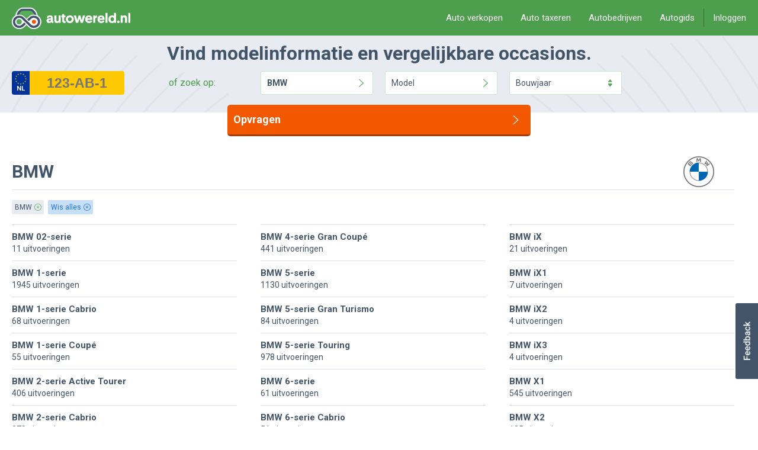

--- FILE ---
content_type: application/javascript
request_url: https://www.autowereld.nl/js/front/module-lazy-loader.min.js?c=3416
body_size: 474
content:
"use strict";var lazyImages,lazyObserver,lazyImageCount=0,lazyConfig={rootMargin:"50px 0px",threshold:.01};function fetchImageByPromise(t){return new Promise(function(e,a){var r=new Image;r.src=t,r.onload=e,r.onerror=a})}function fetchImageByEvent(e,a,r){var t=new Image;t.src=e,t.onload=a,t.onerror=r}function preloadImage(e){var a=$(e).data("lazy");if(a){var r=function(){applyImage(e,a)},t=function(){e.src="/images/misc/placeholder.png",$(e).addClass("handled").addClass("error").removeAttr("data-lazy")};"Promise"in window?fetchImageByPromise(a).then(r).catch(t):fetchImageByEvent(a,r,t)}}function loadImagesImmediately(e){for(var a=0;a<e.length;a++)preloadImage(e[a])}function onLazyIntersection(e){lazyImageCount<=0&&lazyObserver.disconnect();for(var a=0;a<e.length;a++){var r=e[a];0<r.intersectionRatio&&(lazyImageCount--,lazyObserver.unobserve(r.target),preloadImage(r.target))}}function applyImage(e,a){var r=$(e);r.addClass("handled").removeAttr("data-lazy"),e.src=a,r.attr("data-lazy-srcset")&&r.attr("srcset",r.attr("data-lazy-srcset")).removeAttr("data-lazy-srcset")}function startLazyLoader(){if(lazyImages=document.querySelectorAll("img[data-lazy]"),lazyImageCount=lazyImages.length,"IntersectionObserver"in window){lazyObserver&&lazyObserver.disconnect(),lazyObserver=lazyObserver||new IntersectionObserver(onLazyIntersection,lazyConfig);for(var e=0;e<lazyImages.length;e++){var a=lazyImages[e];a.classList.contains("handled")||lazyObserver.observe(a)}}else loadImagesImmediately(lazyImages)}jsReady.push(function(){startLazyLoader()});